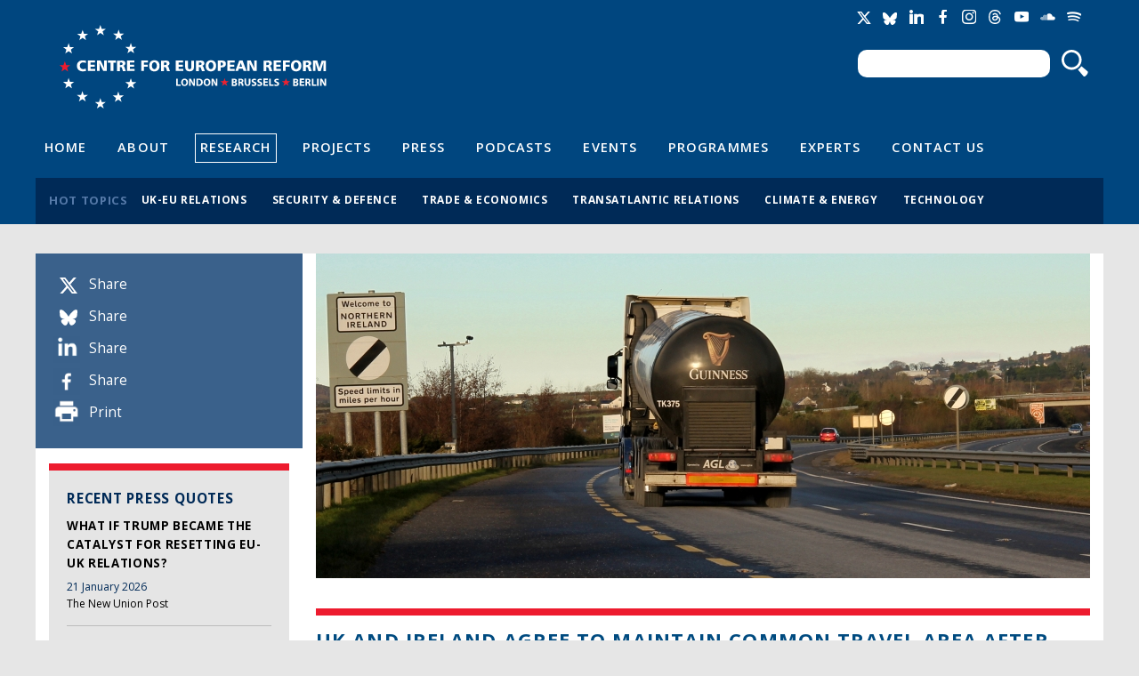

--- FILE ---
content_type: text/html; charset=utf-8
request_url: https://www.cer.eu/in-the-press/uk-and-ireland-agree-maintain-common-travel-area-after-brexit
body_size: 7953
content:
<!DOCTYPE html>

<!-- paulirish.com/2008/conditional-stylesheets-vs-css-hacks-answer-neither/ -->
<!--[if lt IE 7]> <html class="no-js ie6 ie" xmlns="http://www.w3.org/1999/xhtml" lang="en" dir="ltr"> <![endif]-->
<!--[if IE 7]>    <html class="no-js ie7 ie" xmlns="http://www.w3.org/1999/xhtml" lang="en" dir="ltr"> <![endif]-->
<!--[if IE 8]>    <html class="no-js ie8 ie" xmlns="http://www.w3.org/1999/xhtml" lang="en" dir="ltr"> <![endif]-->
<!--[if IE 9]>    <html class="no-js ie9 ie" xmlns="http://www.w3.org/1999/xhtml" lang="en" dir="ltr"> <![endif]-->
<!--[if gt IE 9]><!--> <html class="no-js" xmlns="http://www.w3.org/1999/xhtml" prefix="og: http://ogp.me/ns# fb:http://www.facebook.com/2008/fbml" lang="en" dir="ltr" > <!--<![endif]-->

<head>
  <meta http-equiv="Content-Type" content="text/html; charset=utf-8" />
<meta property="twitter:card" content="summary_large_image" />
<meta property="twitter:image:src" content="https://www.cer.eu/sites/default/files/styles/spotlight/public/nireland_border_truck_sl_6.jpg?itok=y7I_TLs5" />
<meta property="twitter:description" content="Sam Lowe, a senior research fellow at the Centre for European Reform, said that the agreement should be “celebrated” but warned “it does not tell us anything about how goods will be treated when they cross the border between Ireland and Northern Ireland post-Brexit”. He added: “While the common travel area was always designated an issue to be negotiated and resolved by the UK and Ireland bilaterally, the external trade policy of the EU is very much not.”" />
<meta property="twitter:url" content="https://www.cer.eu/in-the-press/uk-and-ireland-agree-maintain-common-travel-area-after-brexit" />
<meta property="twitter:title" content="UK and Ireland agree to maintain common travel area after Brexit" />
<meta property="twitter:creator" content="@cer_eu" />
<meta property="twitter:site" content="@cer_eu" />
<meta property="og:url" content="https://www.cer.eu/in-the-press/uk-and-ireland-agree-maintain-common-travel-area-after-brexit" />
<meta name="Generator" content="Drupal 7 (http://drupal.org)" />
<meta property="og:description" content="Sam Lowe, a senior research fellow at the Centre for European Reform, said that the agreement should be “celebrated” but warned “it does not tell us anything about how goods will be treated when they cross the border between Ireland and Northern Ireland post-Brexit”. He added: “While the common travel area was always designated an issue to be negotiated and resolved by the UK and Ireland bilaterally, the external trade policy of the EU is very much not.”" />
<meta property="og:site_name" content="Centre for European Reform" />
<meta property="og:title" content="UK and Ireland agree to maintain common travel area after Brexit" />
<meta property="og:image" content="https://www.cer.eu/sites/default/files/styles/spotlight/public/nireland_border_truck_sl_6.jpg?itok=y7I_TLs5" />
<link rel="shortlink" href="/node/7654" />
<link rel="canonical" href="/in-the-press/uk-and-ireland-agree-maintain-common-travel-area-after-brexit" />
<link rel="shortcut icon" href="https://www.cer.eu/sites/all/themes/cer/favicon.ico" type="image/vnd.microsoft.icon" />
  <title>UK and Ireland agree to maintain common travel area after Brexit | Centre for European Reform</title>
  <style type="text/css" media="all">
@import url("https://www.cer.eu/modules/system/system.base.css?t97k9v");
@import url("https://www.cer.eu/modules/system/system.menus.css?t97k9v");
@import url("https://www.cer.eu/modules/system/system.messages.css?t97k9v");
@import url("https://www.cer.eu/modules/system/system.theme.css?t97k9v");
</style>
<style type="text/css" media="all">
@import url("https://www.cer.eu/modules/comment/comment.css?t97k9v");
@import url("https://www.cer.eu/sites/all/modules/contrib/date/date_api/date.css?t97k9v");
@import url("https://www.cer.eu/modules/field/theme/field.css?t97k9v");
@import url("https://www.cer.eu/modules/node/node.css?t97k9v");
@import url("https://www.cer.eu/modules/search/search.css?t97k9v");
@import url("https://www.cer.eu/modules/user/user.css?t97k9v");
@import url("https://www.cer.eu/sites/all/modules/contrib/views/css/views.css?t97k9v");
</style>
<style type="text/css" media="all">
@import url("https://www.cer.eu/sites/all/modules/contrib/ctools/css/ctools.css?t97k9v");
@import url("https://www.cer.eu/sites/all/modules/contrib/field_group/field_group.css?t97k9v");
@import url("https://www.cer.eu/sites/default/files/fusion/cer.responsive.grid.css?t97k9v");
</style>
<link type="text/css" rel="stylesheet" href="https://fonts.googleapis.com/css?family=Open+Sans:400,400italic,600,600italic,700,700italic,800,800italic" media="all" />
<style type="text/css" media="all">
@import url("https://www.cer.eu/sites/all/themes/fusion/fusion_core/css/fusion-style.css?t97k9v");
@import url("https://www.cer.eu/sites/all/themes/fusion/fusion_core/css/fusion-typography.css?t97k9v");
@import url("https://www.cer.eu/sites/all/themes/fusion/fusion_core/skins/core/fusion-core-skins.css?t97k9v");
@import url("https://www.cer.eu/sites/all/themes/cer/css/cer-style.css?t97k9v");
</style>
<style type="text/css" media="print">
@import url("https://www.cer.eu/sites/all/themes/cer/css/print.css?t97k9v");
</style>
<style type="text/css" media="all">
@import url("https://www.cer.eu/sites/all/themes/cer/css/local.css?t97k9v");
</style>
    <meta name="viewport" content="width=device-width" />
  <meta name="MobileOptimized" content="width" />
  <meta name="apple-mobile-web-app-capable" content="yes" />
    <script type="text/javascript" src="https://www.cer.eu/sites/all/modules/contrib/jquery_update/replace/jquery/1.7/jquery.min.js?v=1.7.2"></script>
<script type="text/javascript" src="https://www.cer.eu/misc/jquery-extend-3.4.0.js?v=1.7.2"></script>
<script type="text/javascript" src="https://www.cer.eu/misc/jquery-html-prefilter-3.5.0-backport.js?v=1.7.2"></script>
<script type="text/javascript" src="https://www.cer.eu/misc/jquery.once.js?v=1.2"></script>
<script type="text/javascript" src="https://www.cer.eu/misc/drupal.js?t97k9v"></script>
<script type="text/javascript" src="https://www.cer.eu/sites/all/modules/contrib/jquery_update/replace/ui/external/jquery.cookie.js?v=67fb34f6a866c40d0570"></script>
<script type="text/javascript" src="https://www.cer.eu/sites/all/modules/contrib/jquery_update/replace/misc/jquery.form.min.js?v=2.69"></script>
<script type="text/javascript" src="https://www.cer.eu/misc/ajax.js?v=7.71"></script>
<script type="text/javascript" src="https://www.cer.eu/sites/all/modules/contrib/jquery_update/js/jquery_update.js?v=0.0.1"></script>
<script type="text/javascript" src="https://www.cer.eu/sites/all/modules/contrib/tablesorter/tablesortervar.js?t97k9v"></script>
<script type="text/javascript" src="https://www.cer.eu/sites/all/libraries/tablesorter/jquery.tablesorter.min.js?t97k9v"></script>
<script type="text/javascript" src="https://www.cer.eu/sites/all/libraries/tablesorter/jquery.metadata.js?t97k9v"></script>
<script type="text/javascript" src="https://www.cer.eu/sites/all/libraries/tablesorter/addons/pager/jquery.tablesorter.pager.js?t97k9v"></script>
<script type="text/javascript" src="https://www.cer.eu/misc/progress.js?v=7.71"></script>
<script type="text/javascript" src="https://www.cer.eu/sites/all/modules/contrib/google_analytics/googleanalytics.js?t97k9v"></script>
<script type="text/javascript">
<!--//--><![CDATA[//><!--
(function(i,s,o,g,r,a,m){i["GoogleAnalyticsObject"]=r;i[r]=i[r]||function(){(i[r].q=i[r].q||[]).push(arguments)},i[r].l=1*new Date();a=s.createElement(o),m=s.getElementsByTagName(o)[0];a.async=1;a.src=g;m.parentNode.insertBefore(a,m)})(window,document,"script","//www.google-analytics.com/analytics.js","ga");ga("create", "UA-2396598-3", {"cookieDomain":"auto"});ga("send", "pageview");
//--><!]]>
</script>
<script type="text/javascript" src="https://www.cer.eu/sites/all/modules/contrib/field_group/field_group.js?t97k9v"></script>
<script type="text/javascript" src="https://platform.twitter.com/widgets.js?t97k9v"></script>
<script type="text/javascript" src="https://www.cer.eu/sites/all/themes/fusion/fusion_core/js/script.js?t97k9v"></script>
<script type="text/javascript" src="https://www.cer.eu/sites/all/themes/fusion/fusion_core/skins/core/js/script.js?t97k9v"></script>
<script type="text/javascript" src="https://www.cer.eu/sites/all/themes/cer/js/masonry.pkgd.min.js?t97k9v"></script>
<script type="text/javascript" src="https://www.cer.eu/sites/all/themes/cer/js/imagesLoaded.js?t97k9v"></script>
<script type="text/javascript" src="https://www.cer.eu/sites/all/themes/cer/js/js.cookie.js?t97k9v"></script>
<script type="text/javascript" src="https://www.cer.eu/sites/all/themes/cer/js/main.js?t97k9v"></script>
<script type="text/javascript">
<!--//--><![CDATA[//><!--
jQuery.extend(Drupal.settings, {"basePath":"\/","pathPrefix":"","ajaxPageState":{"theme":"cer","theme_token":"RsAxW_PJWr57yTB5iHbO5RXRBa1QsxmB_rDEzRT_gT4","jquery_version":"1.7","js":{"sites\/all\/modules\/contrib\/jquery_update\/replace\/jquery\/1.7\/jquery.min.js":1,"misc\/jquery-extend-3.4.0.js":1,"misc\/jquery-html-prefilter-3.5.0-backport.js":1,"misc\/jquery.once.js":1,"misc\/drupal.js":1,"sites\/all\/modules\/contrib\/jquery_update\/replace\/ui\/external\/jquery.cookie.js":1,"sites\/all\/modules\/contrib\/jquery_update\/replace\/misc\/jquery.form.min.js":1,"misc\/ajax.js":1,"sites\/all\/modules\/contrib\/jquery_update\/js\/jquery_update.js":1,"sites\/all\/modules\/contrib\/tablesorter\/tablesortervar.js":1,"sites\/all\/libraries\/tablesorter\/jquery.tablesorter.min.js":1,"sites\/all\/libraries\/tablesorter\/jquery.metadata.js":1,"sites\/all\/libraries\/tablesorter\/addons\/pager\/jquery.tablesorter.pager.js":1,"misc\/progress.js":1,"sites\/all\/modules\/contrib\/google_analytics\/googleanalytics.js":1,"0":1,"sites\/all\/modules\/contrib\/field_group\/field_group.js":1,"https:\/\/platform.twitter.com\/widgets.js":1,"sites\/all\/themes\/fusion\/fusion_core\/js\/script.js":1,"sites\/all\/themes\/fusion\/fusion_core\/skins\/core\/js\/script.js":1,"sites\/all\/themes\/cer\/js\/masonry.pkgd.min.js":1,"sites\/all\/themes\/cer\/js\/imagesLoaded.js":1,"sites\/all\/themes\/cer\/js\/js.cookie.js":1,"sites\/all\/themes\/cer\/js\/main.js":1},"css":{"modules\/system\/system.base.css":1,"modules\/system\/system.menus.css":1,"modules\/system\/system.messages.css":1,"modules\/system\/system.theme.css":1,"modules\/comment\/comment.css":1,"sites\/all\/modules\/contrib\/date\/date_api\/date.css":1,"modules\/field\/theme\/field.css":1,"modules\/node\/node.css":1,"modules\/search\/search.css":1,"modules\/user\/user.css":1,"sites\/all\/modules\/contrib\/views\/css\/views.css":1,"sites\/all\/modules\/contrib\/ctools\/css\/ctools.css":1,"sites\/all\/modules\/contrib\/field_group\/field_group.css":1,"public:\/\/fusion\/cer.responsive.grid.css":1,"https:\/\/fonts.googleapis.com\/css?family=Open+Sans:400,400italic,600,600italic,700,700italic,800,800italic":1,"sites\/all\/themes\/fusion\/fusion_core\/css\/fusion-style.css":1,"sites\/all\/themes\/fusion\/fusion_core\/css\/fusion-typography.css":1,"sites\/all\/themes\/fusion\/fusion_core\/skins\/core\/fusion-core-skins.css":1,"sites\/all\/themes\/cer\/css\/cer-style.css":1,"sites\/all\/themes\/cer\/css\/print.css":1,"sites\/all\/themes\/cer\/css\/local.css":1}},"jcarousel":{"ajaxPath":"\/jcarousel\/ajax\/views"},"tablesorter":{"zebra":1,"odd":"odd","even":"even"},"ajax":{"edit-newsletter-submit-button":{"callback":"cer_salesforce_newsletter_simple_form_callback","wrapper":"signup-confirmation","method":"replaceWith","effect":"fade","event":"mousedown","keypress":true,"prevent":"click","url":"\/system\/ajax","submit":{"_triggering_element_name":"op","_triggering_element_value":"Sign up"}},"edit-newsletter-submit-button--2":{"callback":"cer_salesforce_newsletter_simple_form_callback","wrapper":"signup-confirmation","method":"replaceWith","effect":"fade","event":"mousedown","keypress":true,"prevent":"click","url":"\/system\/ajax","submit":{"_triggering_element_name":"op","_triggering_element_value":"Sign up"}}},"urlIsAjaxTrusted":{"\/system\/ajax":true,"\/in-the-press\/uk-and-ireland-agree-maintain-common-travel-area-after-brexit":true},"googleanalytics":{"trackOutbound":1,"trackMailto":1,"trackDownload":1,"trackDownloadExtensions":"7z|aac|arc|arj|asf|asx|avi|bin|csv|doc(x|m)?|dot(x|m)?|exe|flv|gif|gz|gzip|hqx|jar|jpe?g|js|mp(2|3|4|e?g)|mov(ie)?|msi|msp|pdf|phps|png|ppt(x|m)?|pot(x|m)?|pps(x|m)?|ppam|sld(x|m)?|thmx|qtm?|ra(m|r)?|sea|sit|tar|tgz|torrent|txt|wav|wma|wmv|wpd|xls(x|m|b)?|xlt(x|m)|xlam|xml|z|zip"},"field_group":{"hidden":"full","div":"full"}});
//--><!]]>
</script>


</head>
<body id="pid-in-the-press-uk-and-ireland-agree-maintain-common-travel-area-after-brexit" class="html not-front not-logged-in one-sidebar sidebar-first page-node page-node- page-node-7654 node-type-in-the-press font-size-11 grid-type-responsive grid-width-12" >
  <div id="skip-link">
    <a href="#main-content-area">Skip to main content area</a>
  </div>
  
<!-- page-top region -->
  <div id="page-top" class="region region-page-top page-top">
    <div id="page-top-inner" class="page-top-inner inner">
          </div><!-- /page-top-inner -->
  </div><!-- /page-top -->
  
  <div id="page" class="page">
    <div id="page-inner" class="page-inner">
      
      <!-- header-group region: width = grid_width -->
      <div id="header-group-wrapper" class="header-group-wrapper full-width clearfix">
        <div id="header-group" class="header-group region grid12-12">
          <div id="header-group-inner" class="header-group-inner inner clearfix">

                        <div id="header-site-info" class="header-site-info clearfix">
              <div id="header-site-info-inner" class="header-site-info-inner gutter">
                                <div id="logo">
                  <a href="/" title="Home"><img src="https://www.cer.eu/sites/default/files/Untitled-4.png" alt="Home" /></a>
                </div>
                                                <div id="site-name-wrapper" class="clearfix">
                                                          <div id="site-name"><a href="/" title="Home" rel="home">Centre for European Reform</a></div>
                                                                        </div><!-- /site-name-wrapper -->
                              </div><!-- /header-site-info-inner -->
            </div><!-- /header-site-info -->
            
            <div id="block-cer-custom-blocks-block-google-translate" class="block block-cer-custom-blocks first  odd">
  <div class="gutter inner clearfix">
            
    <div class="content clearfix">
      <div id="google_translate_element"></div><script type="text/javascript">function googleTranslateElementInit() { new google.translate.TranslateElement({pageLanguage: 'en'}, 'google_translate_element'); }</script><script type="text/javascript" src="//translate.google.com/translate_a/element.js?cb=googleTranslateElementInit"></script>    </div>
  </div><!-- /block-inner -->
</div><!-- /block -->
<div id="block-cer-custom-blocks-block-social-media-links" class="block block-cer-custom-blocks   even">
  <div class="gutter inner clearfix">
            
    <div class="content clearfix">
      <ul class="social-media-links">
<li class="socicon socicon-twitter" title="Twitter"><a href="https://twitter.com/cer_eu"><span>Twitter</span></a></li>
<li class="socicon socicon-bluesky" title="Bluesky"><a href="https://bsky.app/profile/centreeuropeanref.bsky.social"><span>Bluesky</span></a></li>
<li class="socicon socicon-linkedin" title="LinkedIn"><a href="http://www.linkedin.com/company/centre-for-european-reform"><span>LinkedIn</span></a></li>
<li class="socicon socicon-facebook" title="Facebook"><a href="https://www.facebook.com/centreforeuropeanreform"><span>Facebook</span></a></li>
<li class="socicon socicon-instagram" title="Instagram"><a href="https://www.instagram.com/cer_eu/"><span>Instagram</span></a></li>
<li class="socicon socicon-threads" title="Threads"><a href="https://www.threads.net/@cer_eu"><span>Threads</span></a></li>
<li class="socicon socicon-youtube" title="YouTube"><a href="https://www.youtube.com/channel/UCaJguZvpAklDR-E0kkioCGg/videos"><span>YouTube</span></a></li>
<li class="socicon socicon-soundcloud" title="SoundCloud"><a href="https://soundcloud.com/cer_london"><span>Soundcloud</span></a></li>
<li class="socicon socicon-spotify" title="Spotify"><a href="https://open.spotify.com/show/4HOdLPJDqMbNjm4TjMPu1P"><span>Soundcloud</span></a></li>
</ul>    </div>
  </div><!-- /block-inner -->
</div><!-- /block -->
<div id="block-search-form" class="block block-search   odd">
  <div class="gutter inner clearfix">
            
    <div class="content clearfix">
      <form action="/in-the-press/uk-and-ireland-agree-maintain-common-travel-area-after-brexit" method="post" id="search-block-form" accept-charset="UTF-8"><div><div class="container-inline">
      <h2 class="element-invisible">Search form</h2>
    <div class="form-item form-type-textfield form-item-search-block-form">
  <label class="element-invisible" for="edit-search-block-form--2">Search </label>
 <input title="Enter the terms you wish to search for." type="text" id="edit-search-block-form--2" name="search_block_form" value="" size="15" maxlength="128" class="form-text" />
</div>
<div class="form-actions form-wrapper" id="edit-actions"><input type="submit" id="edit-submit" name="op" value="Search" class="form-submit" /></div><input type="hidden" name="form_build_id" value="form-pWr6YGi3ZdHQ1Cz5HWt55MwI4kHz5CI8crGjI1SHXEY" />
<input type="hidden" name="form_id" value="search_block_form" />
</div>
</div></form>    </div>
  </div><!-- /block-inner -->
</div><!-- /block -->
<div id="block-menu-menu-header-navigation" class="block block-menu   even">
  <div class="gutter inner clearfix">
            
    <div class="content clearfix">
      <div class="menu-toggle"><span></span><span></span><span></span></div>
<ul class="menu"><li class="first leaf"><a href="/" title="">Home</a></li>
<li class="leaf"><a href="/about" title="">About</a></li>
<li class="leaf active-trail"><a href="/research" title="" class="active-trail">Research</a></li>
<li class="leaf"><a href="/projects" title="">Projects</a></li>
<li class="leaf"><a href="/press" title="">Press</a></li>
<li class="leaf"><a href="/multimedia/podcasts" title="">Podcasts</a></li>
<li class="leaf"><a href="/events" title="">Events</a></li>
<li class="leaf"><a href="/topics/all" title="">Programmes</a></li>
<li class="leaf"><a href="/experts" title="">Experts</a></li>
<li class="last leaf"><a href="/contact-us" title="">Contact Us</a></li>
</ul>    </div>
  </div><!-- /block-inner -->
</div><!-- /block -->
<div id="block-views-hot-topics-header-hot-topics" class="block block-views  last odd">
  <div class="gutter inner clearfix">
            <h2 class="title block-title">Hot topics</h2>
        
    <div class="content clearfix">
      <div class="view view-hot-topics view-id-hot_topics view-display-id-header_hot_topics view-dom-id-c0002eac48e320ade349c1caba5f9162">
        
  
  
      <div class="view-content">
      <div class="item-list">    <ul>          <li class="views-row views-row-1 views-row-odd views-row-first">  
  <div class="views-field views-field-name">        <span class="field-content"><a href="/hot-topics/uk-eu-relations">UK-EU relations</a></span>  </div></li>
          <li class="views-row views-row-2 views-row-even">  
  <div class="views-field views-field-name">        <span class="field-content"><a href="/hot-topics/security-defence">Security &amp; defence</a></span>  </div></li>
          <li class="views-row views-row-3 views-row-odd">  
  <div class="views-field views-field-name">        <span class="field-content"><a href="/hot-topics/trade-economics">Trade &amp; economics</a></span>  </div></li>
          <li class="views-row views-row-4 views-row-even">  
  <div class="views-field views-field-name">        <span class="field-content"><a href="/hot-topics/transatlantic-relations">Transatlantic relations</a></span>  </div></li>
          <li class="views-row views-row-5 views-row-odd">  
  <div class="views-field views-field-name">        <span class="field-content"><a href="/hot-topics/climate-energy">Climate &amp; energy</a></span>  </div></li>
          <li class="views-row views-row-6 views-row-even views-row-last">  
  <div class="views-field views-field-name">        <span class="field-content"><a href="/hot-topics/technology">Technology</a></span>  </div></li>
      </ul></div>    </div>
  
  
  
  
  
  
</div>    </div>
  </div><!-- /block-inner -->
</div><!-- /block -->
                      </div><!-- /header-group-inner -->
        </div><!-- /header-group -->
      </div><!-- /header-group-wrapper -->

      
      <!-- main region: width = grid_width -->
      <div id="main-wrapper" class="main-wrapper full-width clearfix">
        <div id="main" class="main region grid12-12">
          <div id="main-inner" class="main-inner inner clearfix">

            
            
<!-- sidebar-first region -->
  <div id="sidebar-first" class="region region-sidebar-first sidebar-first nested grid12-3 sidebar">
    <div id="sidebar-first-inner" class="sidebar-first-inner inner">
      <div id="block-cer-custom-blocks-block-publication-meta-info" class="block block-cer-custom-blocks first  odd">
  <div class="gutter inner clearfix">
            
    <div class="content clearfix">
      <ul>
<li class="item-twitter" data-social-count="twitter"><em></em><a href="https://twitter.com/intent/tweet?url=https%3A%2F%2Fwww.cer.eu%2Fin-the-press%2Fuk-and-ireland-agree-maintain-common-travel-area-after-brexit&text=UK+and+Ireland+agree+to+maintain+common+travel+area+after+Brexit"><label>Share</label></a></li>
<li class="item-bluesky" data-social-count="bluesky"><em></em><a href="https://bsky.app/intent/compose?text=https%3A%2F%2Fwww.cer.eu%2Fin-the-press%2Fuk-and-ireland-agree-maintain-common-travel-area-after-brexit UK+and+Ireland+agree+to+maintain+common+travel+area+after+Brexit"><label>Share</label></a></li>
<li class="item-linkedin" data-social-count="linkedin"><em></em><a href="https://www.linkedin.com/shareArticle?url=https%3A%2F%2Fwww.cer.eu%2Fin-the-press%2Fuk-and-ireland-agree-maintain-common-travel-area-after-brexit" onclick="window.open(this.href, '', 'width=600,height=600'); return false;"><label>Share</label></a></li>
<li class="item-facebook" data-social-count="facebook"><em></em><a href="http://www.facebook.com/sharer.php?p[title]=UK+and+Ireland+agree+to+maintain+common+travel+area+after+Brexit&p[url]=https%3A%2F%2Fwww.cer.eu%2Fin-the-press%2Fuk-and-ireland-agree-maintain-common-travel-area-after-brexit" onclick="window.open(this.href, '', 'width=600,height=600'); return false;"><label>Share</label></a></li>
<li class="item-print"><em></em><a href="#" onclick="window.print();">Print</a></li>
</ul>    </div>
  </div><!-- /block-inner -->
</div><!-- /block -->
<div id="block-views-publications-block-press-quotes" class="block block-views block-header block-background-light  last even">
  <div class="gutter inner clearfix">
            <h2 class="title block-title">Recent Press Quotes</h2>
        
    <div class="content clearfix">
      <div class="view view-publications view-id-publications view-display-id-block_press_quotes table-of-contents view-dom-id-1a1e7d992971d1555093bf8cc9c2eb56">
        
  
  
      <div class="view-content">
        <div class="views-row views-row-1 views-row-odd views-row-first no-thumb">
      
  <div class="views-field views-field-nothing">        <span class="field-content"><div class="content-wrap">
  <h3><a href="/in-the-press/what-if-trump-became-catalyst-resetting-eu-uk-relations">What if Trump became the catalyst for resetting EU-UK relations?</a></h3>
  <div class="date"><span class="date-display-single">21 January 2026</span></div>
  <div class="source">The New Union Post</div>

</div></span>  </div>  </div>
  <div class="views-row views-row-2 views-row-even no-thumb">
      
  <div class="views-field views-field-nothing">        <span class="field-content"><div class="content-wrap">
  <h3><a href="/in-the-press/aggressive-us-rhetoric-over-greenland-demands-change-strategy-eu-and-uk-officials-say"> Aggressive US rhetoric over Greenland demands a change in strategy by the EU and UK, officials say</a></h3>
  <div class="date"><span class="date-display-single">18 January 2026</span></div>
  <div class="source">Financial Times</div>

</div></span>  </div>  </div>
  <div class="views-row views-row-3 views-row-odd no-thumb">
      
  <div class="views-field views-field-nothing">        <span class="field-content"><div class="content-wrap">
  <h3><a href="/in-the-press/het-zwitsers-zakmes-van-donald-trump-%E2%80%9Chandelstarieven-zijn-zijn-geliefkoosde-wapen%E2%80%9D">Het Zwitsers zakmes van Donald Trump: “Handelstarieven zijn zijn geliefkoosde wapen”</a></h3>
  <div class="date"><span class="date-display-single">18 January 2026</span></div>
  <div class="source">De Standaard</div>

</div></span>  </div>  </div>
  <div class="views-row views-row-4 views-row-even no-thumb">
      
  <div class="views-field views-field-nothing">        <span class="field-content"><div class="content-wrap">
  <h3><a href="/in-the-press/could-donald-trump-ever-attack-uk">Could Donald Trump ever attack the UK?</a></h3>
  <div class="date"><span class="date-display-single">16 January 2026</span></div>
  <div class="source">Metro</div>

</div></span>  </div>  </div>
  <div class="views-row views-row-5 views-row-odd views-row-last no-thumb">
      
  <div class="views-field views-field-nothing">        <span class="field-content"><div class="content-wrap">
  <h3><a href="/in-the-press/der-china-schock-trifft-deutschland-mit-voller-wucht">Der China-Schock trifft Deutschland mit voller Wucht</a></h3>
  <div class="date"><span class="date-display-single">14 January 2026</span></div>
  <div class="source">Handelsblatt</div>

</div></span>  </div>  </div>
    </div>
  
  
  
  
  
  
</div>    </div>
  </div><!-- /block-inner -->
</div><!-- /block -->
    </div><!-- /sidebar-first-inner -->
  </div><!-- /sidebar-first -->

            <!-- main group: width = grid_width - sidebar_first_width -->
            <div id="main-group" class="main-group region nested grid12-9">
              <div id="main-group-inner" class="main-group-inner inner">
                
                <div id="main-content" class="main-content region nested">
                  <div id="main-content-inner" class="main-content-inner inner">
                    <!-- content group: width = grid_width - sidebar_first_width - sidebar_second_width -->
                    <div id="content-group" class="content-group region nested grid12-9">
                      <div id="content-group-inner" class="content-group-inner inner">
                                                
                        <div id="content-region" class="content-region region nested">
                          <div id="content-region-inner" class="content-region-inner inner">
                            <a id="main-content-area"></a>

            						              <div id="spotlight-wrap" class="spotlight-wrap region">
			                <div id="spotlight-wrap" class="spotlight-wrap-inner inner gutter">
			                  <div class="field field-name-field-spotlight-image field-type-image field-label-hidden">
    <div class="field-items">
          <div class="field-item even"><img src="https://www.cer.eu/sites/default/files/styles/spotlight/public/nireland_border_truck_sl_6.jpg?itok=y7I_TLs5" alt="" /></div>
      </div>
</div>
				        </div>
				      </div>
            			
                                                                                                                                            <h1 class="title gutter">UK and Ireland agree to maintain common travel area after Brexit</h1>
                                                                                    
                            

                                                          
<!-- content region -->
  <div id="content" class="region region-content content nested grid12-9">
    <div id="content-inner" class="content-inner inner">
      <div id="block-system-main" class="block block-system first last odd">
  <div class="gutter inner clearfix">
            
    <div class="content clearfix">
      <div id="node-7654" class="node node-in-the-press odd full-node clearfix">
  
      
      <div class="meta">
      <!--
        <span class="submitted">Submitted by <span class="username">Kate</span> on Wed, 2019-05-08 15:10</span>
-->
      
          </div>
  
      <div id="node-top" class="node-top region nested">
          </div>
    
  <div class="content">
    <div class="group-meta-information field-group-div"><div class="field-item">Press quote (The Financial Times)</div><div class="field field-name-field-author field-type-node-reference field-label-hidden">
    <div class="field-items">
          <div class="field-item even">Sam Lowe</div>
      </div>
</div>
<div class="field field-name-field-publish-date field-type-datestamp field-label-hidden">
    <div class="field-items">
          <div class="field-item even"><span class="date-display-single">08 May 2019</span></div>
      </div>
</div>
</div><div class="field field-name-field-link field-type-text field-label-inline clearfix">
      <div class="field-label">From&nbsp;</div>
    <div class="field-items">
          <div class="field-item even"><div class="field-item"><a href="https://www.ft.com/content/2b3fccf4-7186-11e9-bf5c-6eeb837566c5" target="_blank">https://www.ft.com/content/2b3fccf4-7186-11e9-bf5c-6eeb837566c5</a></div></div>
      </div>
</div>
<div class="field field-name-body field-type-text-with-summary field-label-hidden">
    <div class="field-items">
          <div class="field-item even"><p>Sam Lowe, a senior research fellow at the Centre for European Reform, said that the agreement should be “celebrated” but warned “it does not tell us anything about how goods will be treated when they cross the border between Ireland and Northern Ireland post-Brexit”. He added: “While the common travel area was always designated an issue to be negotiated and resolved by the UK and Ireland bilaterally, the external trade policy of the EU is very much not.”</p></div>
      </div>
</div>
<div class="field field-name-field-issuu-id field-type-text field-label-hidden">
    <div class="field-items">
          <div class="field-item even"></div>
      </div>
</div>
<div class="field field-name-field-multimedia-reference field-type-node-reference field-label-hidden">
    <div class="field-items">
          <div class="field-item even"></div>
      </div>
</div>
  </div>

  
  
      <div id="node-bottom" class="node-bottom region nested">
          </div>
    
</div>
    </div>
  </div><!-- /block-inner -->
</div><!-- /block -->
    </div><!-- /content-inner -->
  </div><!-- /content -->
                            
                          </div><!-- /content-region-inner -->
                        </div><!-- /content-region -->

                      </div><!-- /content-group-inner -->
                    </div><!-- /content-group -->
                                      </div><!-- /main-content-inner -->
                </div><!-- /main-content -->

                              </div><!-- /main-group-inner -->
            </div><!-- /main-group -->
          </div><!-- /main-inner -->
        </div><!-- /main -->
      </div><!-- /main-wrapper -->

            
<!-- footer-top region -->
<div id="footer-top-wrapper" class="footer-top-wrapper full-width clearfix">
  <div id="footer-top" class="region region-footer-top footer-top  grid12-12">
    <div id="footer-top-inner" class="footer-top-inner inner">
      <div id="block-cer-custom-blocks-block-footer-newsletter" class="block block-cer-custom-blocks grid12-6 first  odd">
  <div class="gutter inner clearfix">
            <h2 class="title block-title">Join our mailing list</h2>
        
    <div class="content clearfix">
      <p>Publications, research projects, news &amp; events</p>
<form action="/in-the-press/uk-and-ireland-agree-maintain-common-travel-area-after-brexit" method="post" id="cer-salesforce-newsletter-simple-form" accept-charset="UTF-8"><div><div id="signup-confirmation"></div><div class="form-item form-type-textfield form-item-email">
 <input placeholder="Your email address" type="text" id="edit-email" name="email" value="" size="60" maxlength="128" class="form-text" />
</div>
<input type="submit" id="edit-newsletter-submit-button" name="op" value="Sign up" class="form-submit" /><input type="hidden" name="form_build_id" value="form-5mcq_44Y4u3lWexPq2h4eUv-WMlZAGOVglp1wEsGE_Y" />
<input type="hidden" name="form_id" value="cer_salesforce_newsletter_simple_form" />
</div></form>    </div>
  </div><!-- /block-inner -->
</div><!-- /block -->
<div id="block-cer-custom-blocks-block-footer-search" class="block block-cer-custom-blocks grid12-6  last even">
  <div class="gutter inner clearfix">
            <h2 class="title block-title">Search through our research</h2>
        
    <div class="content clearfix">
      <p>Insert a keyword or phrase</p>
<form action="/in-the-press/uk-and-ireland-agree-maintain-common-travel-area-after-brexit" method="post" id="search-block-form--2" accept-charset="UTF-8"><div><div class="container-inline">
      <h2 class="element-invisible">Search form</h2>
    <div class="form-item form-type-textfield form-item-search-block-form">
  <label class="element-invisible" for="edit-search-block-form--4">Search </label>
 <input title="Enter the terms you wish to search for." type="text" id="edit-search-block-form--4" name="search_block_form" value="" size="15" maxlength="128" class="form-text" />
</div>
<div class="form-actions form-wrapper" id="edit-actions--2"><input type="submit" id="edit-submit--2" name="op" value="Search" class="form-submit" /></div><input type="hidden" name="form_build_id" value="form-yFS9FbTXRxOhbiwSRNU8Pq9y4FlFXiS61zASqhWVnts" />
<input type="hidden" name="form_id" value="search_block_form" />
</div>
</div></form>    </div>
  </div><!-- /block-inner -->
</div><!-- /block -->
    </div><!-- /footer-top-inner -->
  </div><!-- /footer-top -->
</div><!-- /footer-top-wrapper -->
      
<!-- footer region -->
<div id="footer-wrapper" class="footer-wrapper full-width clearfix">
  <div id="footer" class="region region-footer footer  grid12-12">
    <div id="footer-inner" class="footer-inner inner">
      <div id="block-cer-custom-blocks-block-prospect-award" class="block block-cer-custom-blocks first  odd">
  <div class="gutter inner clearfix">
            
    <div class="content clearfix">
      Winner of the Prospect 2015 Think Tank of the Year Award - UK International Affairs    </div>
  </div><!-- /block-inner -->
</div><!-- /block -->
<div id="block-menu-menu-footer-navigation" class="block block-menu   even">
  <div class="gutter inner clearfix">
            
    <div class="content clearfix">
      <div class="menu-toggle"><span></span><span></span><span></span></div>
<ul class="menu"><li class="first leaf"><a href="/contact-us" title="">Contact</a></li>
<li class="last leaf"><a href="/privacy-policy" title="">Privacy policy</a></li>
</ul>    </div>
  </div><!-- /block-inner -->
</div><!-- /block -->
<div id="block-cer-custom-blocks-block-copyright" class="block block-cer-custom-blocks  last odd">
  <div class="gutter inner clearfix">
            
    <div class="content clearfix">
      <p>Copyright &copy; 2026 CER</p>
<p>Copyright is held by the Centre for European Reform. <br/>You may not copy, reproduce, republish or circulate in any way the content from this publication except for your own personal and non-commercial use.<br/>Any other use requires the prior written permission of the Centre for European Reform.</p>    </div>
  </div><!-- /block-inner -->
</div><!-- /block -->
    </div><!-- /footer-inner -->
  </div><!-- /footer -->
</div><!-- /footer-wrapper -->
    </div><!-- /page-inner -->
  </div><!-- /page -->  <script defer src="https://static.cloudflareinsights.com/beacon.min.js/vcd15cbe7772f49c399c6a5babf22c1241717689176015" integrity="sha512-ZpsOmlRQV6y907TI0dKBHq9Md29nnaEIPlkf84rnaERnq6zvWvPUqr2ft8M1aS28oN72PdrCzSjY4U6VaAw1EQ==" data-cf-beacon='{"version":"2024.11.0","token":"65e12dad0eba4581aa7940c60f0e5474","server_timing":{"name":{"cfCacheStatus":true,"cfEdge":true,"cfExtPri":true,"cfL4":true,"cfOrigin":true,"cfSpeedBrain":true},"location_startswith":null}}' crossorigin="anonymous"></script>
</body>
</html>
